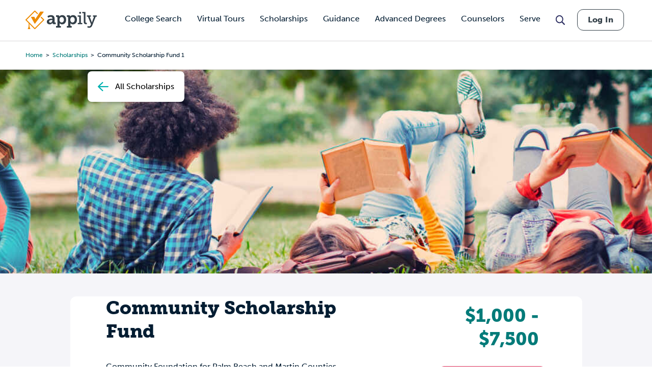

--- FILE ---
content_type: text/html; charset=utf-8
request_url: https://www.google.com/recaptcha/api2/aframe
body_size: 184
content:
<!DOCTYPE HTML><html><head><meta http-equiv="content-type" content="text/html; charset=UTF-8"></head><body><script nonce="pivQ96b42kD3KgqQqvYd_A">/** Anti-fraud and anti-abuse applications only. See google.com/recaptcha */ try{var clients={'sodar':'https://pagead2.googlesyndication.com/pagead/sodar?'};window.addEventListener("message",function(a){try{if(a.source===window.parent){var b=JSON.parse(a.data);var c=clients[b['id']];if(c){var d=document.createElement('img');d.src=c+b['params']+'&rc='+(localStorage.getItem("rc::a")?sessionStorage.getItem("rc::b"):"");window.document.body.appendChild(d);sessionStorage.setItem("rc::e",parseInt(sessionStorage.getItem("rc::e")||0)+1);localStorage.setItem("rc::h",'1768991053555');}}}catch(b){}});window.parent.postMessage("_grecaptcha_ready", "*");}catch(b){}</script></body></html>